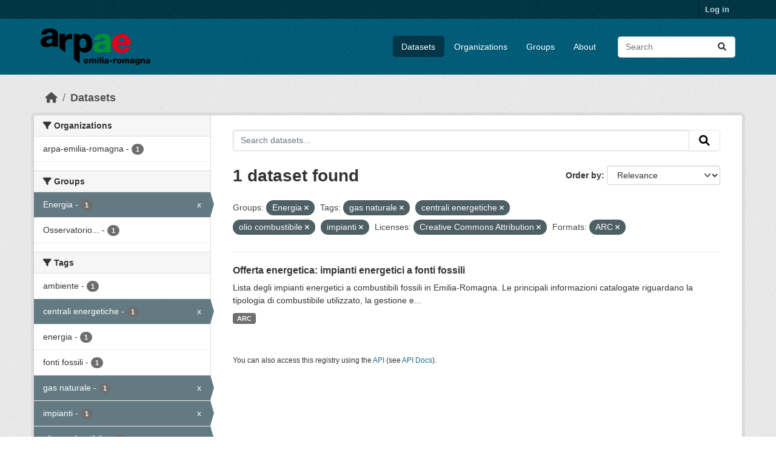

--- FILE ---
content_type: text/html; charset=utf-8
request_url: https://dati.arpae.it/dataset/?groups=energia&tags=gas+naturale&tags=centrali+energetiche&tags=olio+combustibile&license_id=cc-by&res_format=ARC&tags=impianti
body_size: 5647
content:
<!DOCTYPE html>
<!--[if IE 9]> <html lang="en" class="ie9"> <![endif]-->
<!--[if gt IE 8]><!--> <html lang="en"  > <!--<![endif]-->
  <head>
    <meta charset="utf-8" />
      <meta name="csrf_field_name" content="_csrf_token" />
      <meta name="_csrf_token" content="Ijg2MTYzN2IwYzU1N2JjMmJmMGMwYThjOWFjZGEzMzlmMmE4YjY1MWMi.aWzBtQ.Wq00mb_c-XrV8rmUJ6HGdFZFtkA" />

      <meta name="generator" content="ckan 2.10.8" />
      <meta name="viewport" content="width=device-width, initial-scale=1.0">
    <title>Dataset - Dati Arpae</title>

    
    
    <link rel="shortcut icon" href="https://www.arpae.it/favicon.ico" />
    
    
        <link rel="alternate" type="text/n3" href="https://dati.arpae.it/dcat/catalog/n3"/>
        <link rel="alternate" type="text/turtle" href="https://dati.arpae.it/dcat/catalog/ttl"/>
        <link rel="alternate" type="application/rdf+xml" href="https://dati.arpae.it/dcat/catalog/xml"/>
        <link rel="alternate" type="application/ld+json" href="https://dati.arpae.it/dcat/catalog/jsonld"/>
    

      
      
      
    

    
      
      
    

    
    <link href="/webassets/base/f7794699_main.css" rel="stylesheet"/><style>
        section.featured.media-overlay.hidden-xs { display: none }
      </style>
    
  </head>

  
  <body data-site-root="https://dati.arpae.it/" data-locale-root="https://dati.arpae.it/" >

    
    <div class="visually-hidden-focusable"><a href="#content">Skip to main content</a></div>
  

  
    

 
<div class="account-masthead">
  <div class="container">
     
    <nav class="account not-authed" aria-label="Account">
      <ul class="list-unstyled">
        
<li><a href="/user/login">Log in</a></li>

      </ul>
    </nav>
     
  </div>
</div>

<header class="masthead">
  <div class="container">
      
    <nav class="navbar navbar-expand-lg navbar-light">
      <hgroup class="header-image navbar-left">

      
      
      <a class="logo" href="/">
        <img src="https://apps.arpae.it/libs/arpae-logo/arpae.png" alt="Dati Arpae"
          title="Dati Arpae" />
      </a>
      
      

       </hgroup>
      <button class="navbar-toggler" type="button" data-bs-toggle="collapse" data-bs-target="#main-navigation-toggle"
        aria-controls="main-navigation-toggle" aria-expanded="false" aria-label="Toggle navigation">
        <span class="fa fa-bars text-white"></span>
      </button>

      <div class="main-navbar collapse navbar-collapse" id="main-navigation-toggle">
        <ul class="navbar-nav ms-auto mb-2 mb-lg-0">
          
            
              
              

		          <li class="active"><a href="/dataset/">Datasets</a></li><li><a href="/organization/">Organizations</a></li><li><a href="/group/">Groups</a></li><li><a href="/about">About</a></li>
	          
          </ul>

      
      
          <form class="d-flex site-search" action="/dataset/" method="get">
              <label class="d-none" for="field-sitewide-search">Search Datasets...</label>
              <input id="field-sitewide-search" class="form-control me-2"  type="text" name="q" placeholder="Search" aria-label="Search datasets..."/>
              <button class="btn" type="submit" aria-label="Submit"><i class="fa fa-search"></i></button>
          </form>
      
      </div>
    </nav>
  </div>
</header>

  
    <div class="main">
      <div id="content" class="container">
        
          
            <div class="flash-messages">
              
                
              
            </div>
          

          
            <div class="toolbar" role="navigation" aria-label="Breadcrumb">
              
                
                  <ol class="breadcrumb">
                    
<li class="home"><a href="/" aria-label="Home"><i class="fa fa-home"></i><span> Home</span></a></li>
                    
  <li class="active"><a href="/dataset/">Datasets</a></li>

                  </ol>
                
              
            </div>
          

          <div class="row wrapper">
            
            
            

            
              <aside class="secondary col-md-3">
                
                
  <div class="filters">
    <div>
      
        

    
    
	
	    
		<section class="module module-narrow module-shallow">
		    
			<h2 class="module-heading">
			    <i class="fa fa-filter"></i>
			    Organizations
			</h2>
		    
		    
			
			    
				<nav aria-label="Organizations">
				    <ul class="list-unstyled nav nav-simple nav-facet">
					
					    
					    
					    
					    
					    <li class="nav-item ">
						<a href="/dataset/?groups=energia&amp;tags=gas+naturale&amp;tags=centrali+energetiche&amp;tags=olio+combustibile&amp;tags=impianti&amp;license_id=cc-by&amp;res_format=ARC&amp;organization=arpa-emilia-romagna" title="">
						    <span class="item-label">arpa-emilia-romagna</span>
						    <span class="hidden separator"> - </span>
						    <span class="item-count badge">1</span>
							
						</a>
					    </li>
					
				    </ul>
				</nav>

				<p class="module-footer">
				    
					
				    
				</p>
			    
			
		    
		</section>
	    
	
    

      
        

    
    
	
	    
		<section class="module module-narrow module-shallow">
		    
			<h2 class="module-heading">
			    <i class="fa fa-filter"></i>
			    Groups
			</h2>
		    
		    
			
			    
				<nav aria-label="Groups">
				    <ul class="list-unstyled nav nav-simple nav-facet">
					
					    
					    
					    
					    
					    <li class="nav-item  active">
						<a href="/dataset/?tags=gas+naturale&amp;tags=centrali+energetiche&amp;tags=olio+combustibile&amp;tags=impianti&amp;license_id=cc-by&amp;res_format=ARC" title="">
						    <span class="item-label">Energia</span>
						    <span class="hidden separator"> - </span>
						    <span class="item-count badge">1</span>
							<span class="facet-close">x</span>
						</a>
					    </li>
					
					    
					    
					    
					    
					    <li class="nav-item ">
						<a href="/dataset/?groups=energia&amp;tags=gas+naturale&amp;tags=centrali+energetiche&amp;tags=olio+combustibile&amp;tags=impianti&amp;license_id=cc-by&amp;res_format=ARC&amp;groups=osservatorio-energia-emilia-romagna" title="Osservatorio Energia Emilia-Romagna">
						    <span class="item-label">Osservatorio...</span>
						    <span class="hidden separator"> - </span>
						    <span class="item-count badge">1</span>
							
						</a>
					    </li>
					
				    </ul>
				</nav>

				<p class="module-footer">
				    
					
				    
				</p>
			    
			
		    
		</section>
	    
	
    

      
        

    
    
	
	    
		<section class="module module-narrow module-shallow">
		    
			<h2 class="module-heading">
			    <i class="fa fa-filter"></i>
			    Tags
			</h2>
		    
		    
			
			    
				<nav aria-label="Tags">
				    <ul class="list-unstyled nav nav-simple nav-facet">
					
					    
					    
					    
					    
					    <li class="nav-item ">
						<a href="/dataset/?groups=energia&amp;tags=gas+naturale&amp;tags=centrali+energetiche&amp;tags=olio+combustibile&amp;tags=impianti&amp;license_id=cc-by&amp;res_format=ARC&amp;tags=ambiente" title="">
						    <span class="item-label">ambiente</span>
						    <span class="hidden separator"> - </span>
						    <span class="item-count badge">1</span>
							
						</a>
					    </li>
					
					    
					    
					    
					    
					    <li class="nav-item  active">
						<a href="/dataset/?groups=energia&amp;tags=gas+naturale&amp;tags=olio+combustibile&amp;tags=impianti&amp;license_id=cc-by&amp;res_format=ARC" title="">
						    <span class="item-label">centrali energetiche</span>
						    <span class="hidden separator"> - </span>
						    <span class="item-count badge">1</span>
							<span class="facet-close">x</span>
						</a>
					    </li>
					
					    
					    
					    
					    
					    <li class="nav-item ">
						<a href="/dataset/?groups=energia&amp;tags=gas+naturale&amp;tags=centrali+energetiche&amp;tags=olio+combustibile&amp;tags=impianti&amp;license_id=cc-by&amp;res_format=ARC&amp;tags=energia" title="">
						    <span class="item-label">energia</span>
						    <span class="hidden separator"> - </span>
						    <span class="item-count badge">1</span>
							
						</a>
					    </li>
					
					    
					    
					    
					    
					    <li class="nav-item ">
						<a href="/dataset/?groups=energia&amp;tags=gas+naturale&amp;tags=centrali+energetiche&amp;tags=olio+combustibile&amp;tags=impianti&amp;license_id=cc-by&amp;res_format=ARC&amp;tags=fonti+fossili" title="">
						    <span class="item-label">fonti fossili</span>
						    <span class="hidden separator"> - </span>
						    <span class="item-count badge">1</span>
							
						</a>
					    </li>
					
					    
					    
					    
					    
					    <li class="nav-item  active">
						<a href="/dataset/?groups=energia&amp;tags=centrali+energetiche&amp;tags=olio+combustibile&amp;tags=impianti&amp;license_id=cc-by&amp;res_format=ARC" title="">
						    <span class="item-label">gas naturale</span>
						    <span class="hidden separator"> - </span>
						    <span class="item-count badge">1</span>
							<span class="facet-close">x</span>
						</a>
					    </li>
					
					    
					    
					    
					    
					    <li class="nav-item  active">
						<a href="/dataset/?groups=energia&amp;tags=gas+naturale&amp;tags=centrali+energetiche&amp;tags=olio+combustibile&amp;license_id=cc-by&amp;res_format=ARC" title="">
						    <span class="item-label">impianti</span>
						    <span class="hidden separator"> - </span>
						    <span class="item-count badge">1</span>
							<span class="facet-close">x</span>
						</a>
					    </li>
					
					    
					    
					    
					    
					    <li class="nav-item  active">
						<a href="/dataset/?groups=energia&amp;tags=gas+naturale&amp;tags=centrali+energetiche&amp;tags=impianti&amp;license_id=cc-by&amp;res_format=ARC" title="">
						    <span class="item-label">olio combustibile</span>
						    <span class="hidden separator"> - </span>
						    <span class="item-count badge">1</span>
							<span class="facet-close">x</span>
						</a>
					    </li>
					
				    </ul>
				</nav>

				<p class="module-footer">
				    
					
				    
				</p>
			    
			
		    
		</section>
	    
	
    

      
        

    
    
	
	    
		<section class="module module-narrow module-shallow">
		    
			<h2 class="module-heading">
			    <i class="fa fa-filter"></i>
			    Formats
			</h2>
		    
		    
			
			    
				<nav aria-label="Formats">
				    <ul class="list-unstyled nav nav-simple nav-facet">
					
					    
					    
					    
					    
					    <li class="nav-item  active">
						<a href="/dataset/?groups=energia&amp;tags=gas+naturale&amp;tags=centrali+energetiche&amp;tags=olio+combustibile&amp;tags=impianti&amp;license_id=cc-by" title="">
						    <span class="item-label">ARC</span>
						    <span class="hidden separator"> - </span>
						    <span class="item-count badge">1</span>
							<span class="facet-close">x</span>
						</a>
					    </li>
					
				    </ul>
				</nav>

				<p class="module-footer">
				    
					
				    
				</p>
			    
			
		    
		</section>
	    
	
    

      
        

    
    
	
	    
		<section class="module module-narrow module-shallow">
		    
			<h2 class="module-heading">
			    <i class="fa fa-filter"></i>
			    Licenses
			</h2>
		    
		    
			
			    
				<nav aria-label="Licenses">
				    <ul class="list-unstyled nav nav-simple nav-facet">
					
					    
					    
					    
					    
					    <li class="nav-item  active">
						<a href="/dataset/?groups=energia&amp;tags=gas+naturale&amp;tags=centrali+energetiche&amp;tags=olio+combustibile&amp;tags=impianti&amp;res_format=ARC" title="Creative Commons Attribution">
						    <span class="item-label">Creative Commons...</span>
						    <span class="hidden separator"> - </span>
						    <span class="item-count badge">1</span>
							<span class="facet-close">x</span>
						</a>
					    </li>
					
				    </ul>
				</nav>

				<p class="module-footer">
				    
					
				    
				</p>
			    
			
		    
		</section>
	    
	
    

      
    </div>
    <a class="close no-text hide-filters"><i class="fa fa-times-circle"></i><span class="text">close</span></a>
  </div>

              </aside>
            

            
              <div class="primary col-md-9 col-xs-12" role="main">
                
                
  <section class="module">
    <div class="module-content">
      
        
      
      
        
        
        







<form id="dataset-search-form" class="search-form" method="get" data-module="select-switch">

  
    <div class="input-group search-input-group">
      <input aria-label="Search datasets..." id="field-giant-search" type="text" class="form-control input-lg" name="q" value="" autocomplete="off" placeholder="Search datasets...">
      
      <button class="btn btn-default btn-lg" type="submit" value="search" aria-label="Submit">
        <i class="fa fa-search"></i>
      </button>
      
    </div>
  

  
    <span>






<input type="hidden" name="groups" value="energia" />





<input type="hidden" name="tags" value="gas naturale" />





<input type="hidden" name="tags" value="centrali energetiche" />





<input type="hidden" name="tags" value="olio combustibile" />





<input type="hidden" name="tags" value="impianti" />





<input type="hidden" name="license_id" value="cc-by" />





<input type="hidden" name="res_format" value="ARC" />



</span>
  

  
    
      <div class="form-group control-order-by">
        <label for="field-order-by">Order by</label>
        <select id="field-order-by" name="sort" class="form-control form-select">
          
            
              <option value="score desc, metadata_modified desc" selected="selected">Relevance</option>
            
          
            
              <option value="title_string asc">Name Ascending</option>
            
          
            
              <option value="title_string desc">Name Descending</option>
            
          
            
              <option value="metadata_modified desc">Last Modified</option>
            
          
            
          
        </select>
        
        <button class="btn btn-default js-hide" type="submit">Go</button>
        
      </div>
    
  

  
    
      <h1>

  
  
  
  

1 dataset found</h1>
    
  

  
    
      <p class="filter-list">
        
          
          <span class="facet">Groups:</span>
          
            <span class="filtered pill">Energia
              <a href="/dataset/?tags=gas+naturale&amp;tags=centrali+energetiche&amp;tags=olio+combustibile&amp;tags=impianti&amp;license_id=cc-by&amp;res_format=ARC" class="remove" title="Remove"><i class="fa fa-times"></i></a>
            </span>
          
        
          
          <span class="facet">Tags:</span>
          
            <span class="filtered pill">gas naturale
              <a href="/dataset/?groups=energia&amp;tags=centrali+energetiche&amp;tags=olio+combustibile&amp;tags=impianti&amp;license_id=cc-by&amp;res_format=ARC" class="remove" title="Remove"><i class="fa fa-times"></i></a>
            </span>
          
            <span class="filtered pill">centrali energetiche
              <a href="/dataset/?groups=energia&amp;tags=gas+naturale&amp;tags=olio+combustibile&amp;tags=impianti&amp;license_id=cc-by&amp;res_format=ARC" class="remove" title="Remove"><i class="fa fa-times"></i></a>
            </span>
          
            <span class="filtered pill">olio combustibile
              <a href="/dataset/?groups=energia&amp;tags=gas+naturale&amp;tags=centrali+energetiche&amp;tags=impianti&amp;license_id=cc-by&amp;res_format=ARC" class="remove" title="Remove"><i class="fa fa-times"></i></a>
            </span>
          
            <span class="filtered pill">impianti
              <a href="/dataset/?groups=energia&amp;tags=gas+naturale&amp;tags=centrali+energetiche&amp;tags=olio+combustibile&amp;license_id=cc-by&amp;res_format=ARC" class="remove" title="Remove"><i class="fa fa-times"></i></a>
            </span>
          
        
          
          <span class="facet">Licenses:</span>
          
            <span class="filtered pill">Creative Commons Attribution
              <a href="/dataset/?groups=energia&amp;tags=gas+naturale&amp;tags=centrali+energetiche&amp;tags=olio+combustibile&amp;tags=impianti&amp;res_format=ARC" class="remove" title="Remove"><i class="fa fa-times"></i></a>
            </span>
          
        
          
          <span class="facet">Formats:</span>
          
            <span class="filtered pill">ARC
              <a href="/dataset/?groups=energia&amp;tags=gas+naturale&amp;tags=centrali+energetiche&amp;tags=olio+combustibile&amp;tags=impianti&amp;license_id=cc-by" class="remove" title="Remove"><i class="fa fa-times"></i></a>
            </span>
          
        
      </p>
      <a class="show-filters btn btn-default">Filter Results</a>
    
  

</form>




      
      
        

  
    <ul class="dataset-list list-unstyled">
    	
	      
	        




  <li class="dataset-item">
    
      <div class="dataset-content">
        
          <h2 class="dataset-heading">
            
              
            
            
    <a href="/dataset/impianti-energetici-a-fonti-fossili" title="Offerta energetica: impianti energetici a fonti fossili">
      Offerta energetica: impianti energetici a fonti fossili
    </a>
            
            
              
              
            
          </h2>
        
        
          
            <div>Lista degli impianti energetici a combustibili fossili in Emilia-Romagna. Le principali informazioni catalogate riguardano la tipologia di combustibile utilizzato, la gestione e...</div>
          
        
      </div>
      
        
          
            <ul class="dataset-resources list-unstyled">
              
                
                <li>
                  <a href="/dataset/impianti-energetici-a-fonti-fossili" class="badge badge-default" data-format="arc">ARC</a>
                </li>
                
              
            </ul>
          
        
      
    
  </li>

	      
	    
    </ul>
  

      
    </div>

    
      
    
  </section>

  
    <section class="module">
      <div class="module-content">
        
          <small>
            
            
            
          You can also access this registry using the <a href="/api/3">API</a> (see <a href="https://docs.ckan.org/en/2.10/api/">API Docs</a>).
          </small>
        
      </div>
    </section>
  

              </div>
            
          </div>
        
      </div>
    </div>
  
    <footer class="site-footer">
  <div class="container">
    
    <div class="row">
      <div class="col-md-8 footer-links">
        
          <ul class="list-unstyled">
            
              <li><a href="/about">About Dati Arpae</a></li>
            
          </ul>
          <ul class="list-unstyled">
            
              
              <li><a href="https://docs.ckan.org/en/2.10/api/">CKAN API</a></li>
              <li><a href="https://www.ckan.org/">CKAN Association</a></li>
              <li><a href="https://www.opendefinition.org/od/"><img src="/base/images/od_80x15_blue.png" alt="Open Data"></a></li>
            
          </ul>
        
      </div>
      <div class="col-md-4 attribution">
        
          <p><strong>Powered by</strong> <a class="hide-text ckan-footer-logo" href="http://ckan.org">CKAN</a></p>
        
        
          
<form class="lang-select" action="/util/redirect" data-module="select-switch" method="POST">
  
<input type="hidden" name="_csrf_token" value="Ijg2MTYzN2IwYzU1N2JjMmJmMGMwYThjOWFjZGEzMzlmMmE4YjY1MWMi.aWzBtQ.Wq00mb_c-XrV8rmUJ6HGdFZFtkA"/> 
  <div class="form-group">
    <label for="field-lang-select">Language</label>
    <select id="field-lang-select" name="url" data-module="autocomplete" data-module-dropdown-class="lang-dropdown" data-module-container-class="lang-container">
      
        <option value="/en/dataset/?groups=energia&amp;tags=gas+naturale&amp;tags=centrali+energetiche&amp;tags=olio+combustibile&amp;license_id=cc-by&amp;res_format=ARC&amp;tags=impianti" selected="selected">
          English
        </option>
      
        <option value="/tr/dataset/?groups=energia&amp;tags=gas+naturale&amp;tags=centrali+energetiche&amp;tags=olio+combustibile&amp;license_id=cc-by&amp;res_format=ARC&amp;tags=impianti" >
          Türkçe
        </option>
      
        <option value="/ko_KR/dataset/?groups=energia&amp;tags=gas+naturale&amp;tags=centrali+energetiche&amp;tags=olio+combustibile&amp;license_id=cc-by&amp;res_format=ARC&amp;tags=impianti" >
          한국어 (대한민국)
        </option>
      
        <option value="/ca/dataset/?groups=energia&amp;tags=gas+naturale&amp;tags=centrali+energetiche&amp;tags=olio+combustibile&amp;license_id=cc-by&amp;res_format=ARC&amp;tags=impianti" >
          català
        </option>
      
        <option value="/cs_CZ/dataset/?groups=energia&amp;tags=gas+naturale&amp;tags=centrali+energetiche&amp;tags=olio+combustibile&amp;license_id=cc-by&amp;res_format=ARC&amp;tags=impianti" >
          čeština (Česko)
        </option>
      
        <option value="/km/dataset/?groups=energia&amp;tags=gas+naturale&amp;tags=centrali+energetiche&amp;tags=olio+combustibile&amp;license_id=cc-by&amp;res_format=ARC&amp;tags=impianti" >
          ខ្មែរ
        </option>
      
        <option value="/hu/dataset/?groups=energia&amp;tags=gas+naturale&amp;tags=centrali+energetiche&amp;tags=olio+combustibile&amp;license_id=cc-by&amp;res_format=ARC&amp;tags=impianti" >
          magyar
        </option>
      
        <option value="/pt_BR/dataset/?groups=energia&amp;tags=gas+naturale&amp;tags=centrali+energetiche&amp;tags=olio+combustibile&amp;license_id=cc-by&amp;res_format=ARC&amp;tags=impianti" >
          português (Brasil)
        </option>
      
        <option value="/lv/dataset/?groups=energia&amp;tags=gas+naturale&amp;tags=centrali+energetiche&amp;tags=olio+combustibile&amp;license_id=cc-by&amp;res_format=ARC&amp;tags=impianti" >
          latviešu
        </option>
      
        <option value="/ro/dataset/?groups=energia&amp;tags=gas+naturale&amp;tags=centrali+energetiche&amp;tags=olio+combustibile&amp;license_id=cc-by&amp;res_format=ARC&amp;tags=impianti" >
          română
        </option>
      
        <option value="/es_AR/dataset/?groups=energia&amp;tags=gas+naturale&amp;tags=centrali+energetiche&amp;tags=olio+combustibile&amp;license_id=cc-by&amp;res_format=ARC&amp;tags=impianti" >
          español (Argentina)
        </option>
      
        <option value="/ru/dataset/?groups=energia&amp;tags=gas+naturale&amp;tags=centrali+energetiche&amp;tags=olio+combustibile&amp;license_id=cc-by&amp;res_format=ARC&amp;tags=impianti" >
          русский
        </option>
      
        <option value="/th/dataset/?groups=energia&amp;tags=gas+naturale&amp;tags=centrali+energetiche&amp;tags=olio+combustibile&amp;license_id=cc-by&amp;res_format=ARC&amp;tags=impianti" >
          ไทย
        </option>
      
        <option value="/eu/dataset/?groups=energia&amp;tags=gas+naturale&amp;tags=centrali+energetiche&amp;tags=olio+combustibile&amp;license_id=cc-by&amp;res_format=ARC&amp;tags=impianti" >
          euskara
        </option>
      
        <option value="/no/dataset/?groups=energia&amp;tags=gas+naturale&amp;tags=centrali+energetiche&amp;tags=olio+combustibile&amp;license_id=cc-by&amp;res_format=ARC&amp;tags=impianti" >
          norsk
        </option>
      
        <option value="/es/dataset/?groups=energia&amp;tags=gas+naturale&amp;tags=centrali+energetiche&amp;tags=olio+combustibile&amp;license_id=cc-by&amp;res_format=ARC&amp;tags=impianti" >
          español
        </option>
      
        <option value="/nl/dataset/?groups=energia&amp;tags=gas+naturale&amp;tags=centrali+energetiche&amp;tags=olio+combustibile&amp;license_id=cc-by&amp;res_format=ARC&amp;tags=impianti" >
          Nederlands
        </option>
      
        <option value="/sq/dataset/?groups=energia&amp;tags=gas+naturale&amp;tags=centrali+energetiche&amp;tags=olio+combustibile&amp;license_id=cc-by&amp;res_format=ARC&amp;tags=impianti" >
          shqip
        </option>
      
        <option value="/pl/dataset/?groups=energia&amp;tags=gas+naturale&amp;tags=centrali+energetiche&amp;tags=olio+combustibile&amp;license_id=cc-by&amp;res_format=ARC&amp;tags=impianti" >
          polski
        </option>
      
        <option value="/ar/dataset/?groups=energia&amp;tags=gas+naturale&amp;tags=centrali+energetiche&amp;tags=olio+combustibile&amp;license_id=cc-by&amp;res_format=ARC&amp;tags=impianti" >
          العربية
        </option>
      
        <option value="/da_DK/dataset/?groups=energia&amp;tags=gas+naturale&amp;tags=centrali+energetiche&amp;tags=olio+combustibile&amp;license_id=cc-by&amp;res_format=ARC&amp;tags=impianti" >
          dansk (Danmark)
        </option>
      
        <option value="/it/dataset/?groups=energia&amp;tags=gas+naturale&amp;tags=centrali+energetiche&amp;tags=olio+combustibile&amp;license_id=cc-by&amp;res_format=ARC&amp;tags=impianti" >
          italiano
        </option>
      
        <option value="/fi/dataset/?groups=energia&amp;tags=gas+naturale&amp;tags=centrali+energetiche&amp;tags=olio+combustibile&amp;license_id=cc-by&amp;res_format=ARC&amp;tags=impianti" >
          suomi
        </option>
      
        <option value="/el/dataset/?groups=energia&amp;tags=gas+naturale&amp;tags=centrali+energetiche&amp;tags=olio+combustibile&amp;license_id=cc-by&amp;res_format=ARC&amp;tags=impianti" >
          Ελληνικά
        </option>
      
        <option value="/zh_Hant_TW/dataset/?groups=energia&amp;tags=gas+naturale&amp;tags=centrali+energetiche&amp;tags=olio+combustibile&amp;license_id=cc-by&amp;res_format=ARC&amp;tags=impianti" >
          中文 (繁體, 台灣)
        </option>
      
        <option value="/id/dataset/?groups=energia&amp;tags=gas+naturale&amp;tags=centrali+energetiche&amp;tags=olio+combustibile&amp;license_id=cc-by&amp;res_format=ARC&amp;tags=impianti" >
          Indonesia
        </option>
      
        <option value="/am/dataset/?groups=energia&amp;tags=gas+naturale&amp;tags=centrali+energetiche&amp;tags=olio+combustibile&amp;license_id=cc-by&amp;res_format=ARC&amp;tags=impianti" >
          አማርኛ
        </option>
      
        <option value="/is/dataset/?groups=energia&amp;tags=gas+naturale&amp;tags=centrali+energetiche&amp;tags=olio+combustibile&amp;license_id=cc-by&amp;res_format=ARC&amp;tags=impianti" >
          íslenska
        </option>
      
        <option value="/pt_PT/dataset/?groups=energia&amp;tags=gas+naturale&amp;tags=centrali+energetiche&amp;tags=olio+combustibile&amp;license_id=cc-by&amp;res_format=ARC&amp;tags=impianti" >
          português (Portugal)
        </option>
      
        <option value="/bg/dataset/?groups=energia&amp;tags=gas+naturale&amp;tags=centrali+energetiche&amp;tags=olio+combustibile&amp;license_id=cc-by&amp;res_format=ARC&amp;tags=impianti" >
          български
        </option>
      
        <option value="/de/dataset/?groups=energia&amp;tags=gas+naturale&amp;tags=centrali+energetiche&amp;tags=olio+combustibile&amp;license_id=cc-by&amp;res_format=ARC&amp;tags=impianti" >
          Deutsch
        </option>
      
        <option value="/mk/dataset/?groups=energia&amp;tags=gas+naturale&amp;tags=centrali+energetiche&amp;tags=olio+combustibile&amp;license_id=cc-by&amp;res_format=ARC&amp;tags=impianti" >
          македонски
        </option>
      
        <option value="/sl/dataset/?groups=energia&amp;tags=gas+naturale&amp;tags=centrali+energetiche&amp;tags=olio+combustibile&amp;license_id=cc-by&amp;res_format=ARC&amp;tags=impianti" >
          slovenščina
        </option>
      
        <option value="/en_AU/dataset/?groups=energia&amp;tags=gas+naturale&amp;tags=centrali+energetiche&amp;tags=olio+combustibile&amp;license_id=cc-by&amp;res_format=ARC&amp;tags=impianti" >
          English (Australia)
        </option>
      
        <option value="/lt/dataset/?groups=energia&amp;tags=gas+naturale&amp;tags=centrali+energetiche&amp;tags=olio+combustibile&amp;license_id=cc-by&amp;res_format=ARC&amp;tags=impianti" >
          lietuvių
        </option>
      
        <option value="/mn_MN/dataset/?groups=energia&amp;tags=gas+naturale&amp;tags=centrali+energetiche&amp;tags=olio+combustibile&amp;license_id=cc-by&amp;res_format=ARC&amp;tags=impianti" >
          монгол (Монгол)
        </option>
      
        <option value="/sv/dataset/?groups=energia&amp;tags=gas+naturale&amp;tags=centrali+energetiche&amp;tags=olio+combustibile&amp;license_id=cc-by&amp;res_format=ARC&amp;tags=impianti" >
          svenska
        </option>
      
        <option value="/bs/dataset/?groups=energia&amp;tags=gas+naturale&amp;tags=centrali+energetiche&amp;tags=olio+combustibile&amp;license_id=cc-by&amp;res_format=ARC&amp;tags=impianti" >
          bosanski
        </option>
      
        <option value="/sr_Latn/dataset/?groups=energia&amp;tags=gas+naturale&amp;tags=centrali+energetiche&amp;tags=olio+combustibile&amp;license_id=cc-by&amp;res_format=ARC&amp;tags=impianti" >
          srpski (latinica)
        </option>
      
        <option value="/fr/dataset/?groups=energia&amp;tags=gas+naturale&amp;tags=centrali+energetiche&amp;tags=olio+combustibile&amp;license_id=cc-by&amp;res_format=ARC&amp;tags=impianti" >
          français
        </option>
      
        <option value="/sr/dataset/?groups=energia&amp;tags=gas+naturale&amp;tags=centrali+energetiche&amp;tags=olio+combustibile&amp;license_id=cc-by&amp;res_format=ARC&amp;tags=impianti" >
          српски
        </option>
      
        <option value="/he/dataset/?groups=energia&amp;tags=gas+naturale&amp;tags=centrali+energetiche&amp;tags=olio+combustibile&amp;license_id=cc-by&amp;res_format=ARC&amp;tags=impianti" >
          עברית
        </option>
      
        <option value="/hr/dataset/?groups=energia&amp;tags=gas+naturale&amp;tags=centrali+energetiche&amp;tags=olio+combustibile&amp;license_id=cc-by&amp;res_format=ARC&amp;tags=impianti" >
          hrvatski
        </option>
      
        <option value="/zh_Hans_CN/dataset/?groups=energia&amp;tags=gas+naturale&amp;tags=centrali+energetiche&amp;tags=olio+combustibile&amp;license_id=cc-by&amp;res_format=ARC&amp;tags=impianti" >
          中文 (简体, 中国)
        </option>
      
        <option value="/en_GB/dataset/?groups=energia&amp;tags=gas+naturale&amp;tags=centrali+energetiche&amp;tags=olio+combustibile&amp;license_id=cc-by&amp;res_format=ARC&amp;tags=impianti" >
          English (United Kingdom)
        </option>
      
        <option value="/vi/dataset/?groups=energia&amp;tags=gas+naturale&amp;tags=centrali+energetiche&amp;tags=olio+combustibile&amp;license_id=cc-by&amp;res_format=ARC&amp;tags=impianti" >
          Tiếng Việt
        </option>
      
        <option value="/uk_UA/dataset/?groups=energia&amp;tags=gas+naturale&amp;tags=centrali+energetiche&amp;tags=olio+combustibile&amp;license_id=cc-by&amp;res_format=ARC&amp;tags=impianti" >
          українська (Україна)
        </option>
      
        <option value="/nb_NO/dataset/?groups=energia&amp;tags=gas+naturale&amp;tags=centrali+energetiche&amp;tags=olio+combustibile&amp;license_id=cc-by&amp;res_format=ARC&amp;tags=impianti" >
          norsk bokmål (Norge)
        </option>
      
        <option value="/uk/dataset/?groups=energia&amp;tags=gas+naturale&amp;tags=centrali+energetiche&amp;tags=olio+combustibile&amp;license_id=cc-by&amp;res_format=ARC&amp;tags=impianti" >
          українська
        </option>
      
        <option value="/ja/dataset/?groups=energia&amp;tags=gas+naturale&amp;tags=centrali+energetiche&amp;tags=olio+combustibile&amp;license_id=cc-by&amp;res_format=ARC&amp;tags=impianti" >
          日本語
        </option>
      
        <option value="/my_MM/dataset/?groups=energia&amp;tags=gas+naturale&amp;tags=centrali+energetiche&amp;tags=olio+combustibile&amp;license_id=cc-by&amp;res_format=ARC&amp;tags=impianti" >
          မြန်မာ (မြန်မာ)
        </option>
      
        <option value="/fa_IR/dataset/?groups=energia&amp;tags=gas+naturale&amp;tags=centrali+energetiche&amp;tags=olio+combustibile&amp;license_id=cc-by&amp;res_format=ARC&amp;tags=impianti" >
          فارسی (ایران)
        </option>
      
        <option value="/sk/dataset/?groups=energia&amp;tags=gas+naturale&amp;tags=centrali+energetiche&amp;tags=olio+combustibile&amp;license_id=cc-by&amp;res_format=ARC&amp;tags=impianti" >
          slovenčina
        </option>
      
        <option value="/gl_ES/dataset/?groups=energia&amp;tags=gas+naturale&amp;tags=centrali+energetiche&amp;tags=olio+combustibile&amp;license_id=cc-by&amp;res_format=ARC&amp;tags=impianti" >
          galego (España)
        </option>
      
        <option value="/ne/dataset/?groups=energia&amp;tags=gas+naturale&amp;tags=centrali+energetiche&amp;tags=olio+combustibile&amp;license_id=cc-by&amp;res_format=ARC&amp;tags=impianti" >
          नेपाली
        </option>
      
        <option value="/gl/dataset/?groups=energia&amp;tags=gas+naturale&amp;tags=centrali+energetiche&amp;tags=olio+combustibile&amp;license_id=cc-by&amp;res_format=ARC&amp;tags=impianti" >
          galego
        </option>
      
        <option value="/tl/dataset/?groups=energia&amp;tags=gas+naturale&amp;tags=centrali+energetiche&amp;tags=olio+combustibile&amp;license_id=cc-by&amp;res_format=ARC&amp;tags=impianti" >
          Filipino (Pilipinas)
        </option>
      
    </select>
  </div>
  <button class="btn btn-default d-none " type="submit">Go</button>
</form>


        
      </div>
    </div>
    
  </div>
</footer>
  
  
  
  
  
    

      

    
    
    <link href="/webassets/vendor/f3b8236b_select2.css" rel="stylesheet"/>
<link href="/webassets/vendor/d05bf0e7_fontawesome.css" rel="stylesheet"/>
    <script src="/webassets/vendor/8c3c143a_jquery.js" type="text/javascript"></script>
<script src="/webassets/vendor/9cf42cfd_vendor.js" type="text/javascript"></script>
<script src="/webassets/vendor/6d1ad7e6_bootstrap.js" type="text/javascript"></script>
<script src="/webassets/base/6fddaa3f_main.js" type="text/javascript"></script>
<script src="/webassets/base/0d750fad_ckan.js" type="text/javascript"></script>
  </body>
</html>